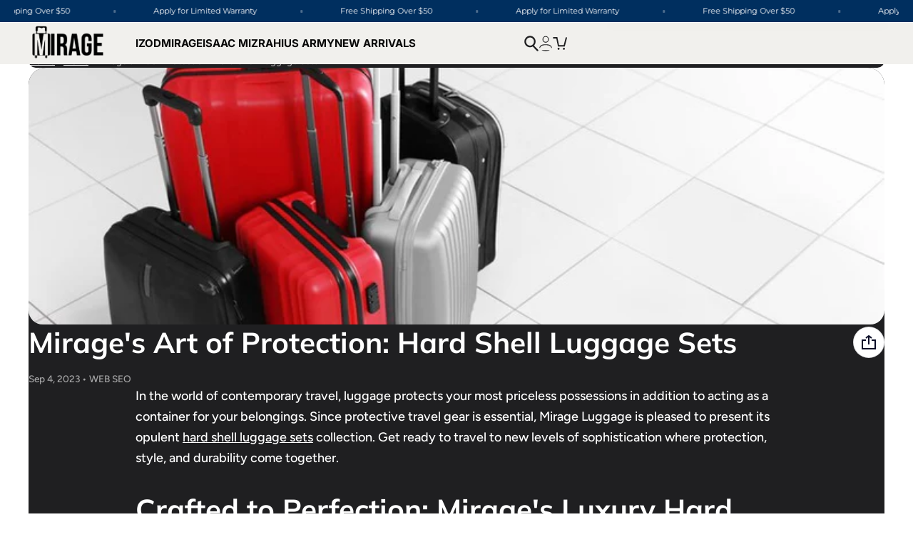

--- FILE ---
content_type: text/css
request_url: https://mirageluggage.com/cdn/shop/t/41/assets/article.css?v=16743095417444681861752091919
body_size: -478
content:
.article__pagination {
  margin-top: calc(var(--spacing) * 2);
}
.article-index-1 .article__header {
  margin-top: calc(var(--spacing) * 4);
}
.article__content {
  font-size: var(--font-blog-post-size);
  line-height: 1.65;
}
.article__comment + .article__comment {
  margin-top: 24px;
}
.article__inner::after {
  content: "";
  display: block;
  clear: both;
}
@media (min-width: 459px) {
  .article__image {
    border-radius: 20px;
   }
}
